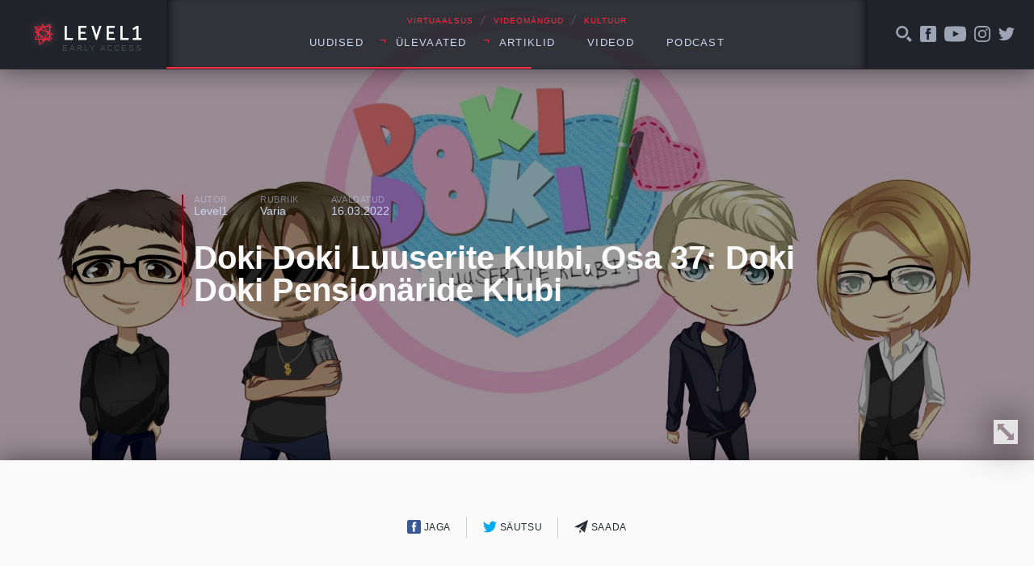

--- FILE ---
content_type: text/html; charset=UTF-8
request_url: https://level1.ee/2022/03/doki-doki-luuserite-klubi-osa-37-doki-doki-pensionaride-klubi/
body_size: 9599
content:
<!DOCTYPE html>
<html lang="et">
<head>
	<meta charset="UTF-8">
	

	<meta name="viewport" content="width=device-width, initial-scale=1">
	<link rel="apple-touch-icon" sizes="180x180" href="https://level1.ee/wp-content/themes/l1-jc-denton/images/favicons/apple-touch-icon.png?v=PYEqxpp0KA">
	<link rel="icon" type="image/png" href="https://level1.ee/wp-content/themes/l1-jc-denton/images/favicons/favicon-32x32.png?v=PYEqxpp0KA" sizes="32x32">
	<link rel="icon" type="image/png" href="https://level1.ee/wp-content/themes/l1-jc-denton/images/favicons/favicon-16x16.png?v=PYEqxpp0KA" sizes="16x16">
	<link rel="manifest" href="https://level1.ee/wp-content/themes/l1-jc-denton/images/favicons/manifest.json?v=PYEqxpp0KA">
	<link rel="mask-icon" href="https://level1.ee/wp-content/themes/l1-jc-denton/images/favicons/safari-pinned-tab.svg?v=PYEqxpp0KA" color="#ff2942">
	<link rel="shortcut icon" href="https://level1.ee/wp-content/themes/l1-jc-denton/images/favicons/favicon.ico?v=PYEqxpp0KA">
	<meta name="apple-mobile-web-app-title" content="Level1">
	<meta name="application-name" content="Level1">
	<meta name="msapplication-config" content="https://level1.ee/wp-content/themes/l1-jc-denton/images/favicons/browserconfig.xml?v=PYEqxpp0KA">
	<meta name="theme-color" content="#ffffff">

	<meta name='robots' content='index, follow, max-image-preview:large, max-snippet:-1, max-video-preview:-1' />

	<!-- This site is optimized with the Yoast SEO plugin v26.7 - https://yoast.com/wordpress/plugins/seo/ -->
	<title>Doki Doki Luuserite Klubi, Osa 37: Doki Doki Pensionäride Klubi - Level1</title>
	<link rel="canonical" href="https://level1.ee/2022/03/doki-doki-luuserite-klubi-osa-37-doki-doki-pensionaride-klubi/" />
	<meta property="og:locale" content="et_EE" />
	<meta property="og:type" content="article" />
	<meta property="og:title" content="Doki Doki Luuserite Klubi, Osa 37: Doki Doki Pensionäride Klubi - Level1" />
	<meta property="og:description" content="Aega on möödunud võib-olla isegi natuke liiga palju, kuna maha on magatud oluline tähtpäev. Luuserid on sellest hoolimata taaskord ühendanud ennast metaversumisse, et rääkida oma tegudest. Margus ja Norbert võrdlevad mänguaegasid, Lauri on hakanud internetidraama uudisteankruks, Kaspar luges hulganisti armsaid mangasid ning kõik neli igatsevad neid vanu häid lihtsamaid aegu. Muidugi on jutt lapsepõlvest ja [&hellip;]" />
	<meta property="og:url" content="https://level1.ee/2022/03/doki-doki-luuserite-klubi-osa-37-doki-doki-pensionaride-klubi/" />
	<meta property="og:site_name" content="Level1" />
	<meta property="article:publisher" content="https://www.facebook.com/level1.ee" />
	<meta property="article:published_time" content="2022-03-16T17:03:01+00:00" />
	<meta property="article:modified_time" content="2025-03-06T13:48:15+00:00" />
	<meta property="og:image" content="https://level1.ee/wp-content/uploads/2019/02/53359648_2347542272157733_3756196857403932672_n.jpg" />
	<meta property="og:image:width" content="1920" />
	<meta property="og:image:height" content="1080" />
	<meta property="og:image:type" content="image/jpeg" />
	<meta name="author" content="Level1" />
	<meta name="twitter:label1" content="Written by" />
	<meta name="twitter:data1" content="Level1" />
	<meta name="twitter:label2" content="Est. reading time" />
	<meta name="twitter:data2" content="1 minut" />
	<script type="application/ld+json" class="yoast-schema-graph">{"@context":"https://schema.org","@graph":[{"@type":"Article","@id":"https://level1.ee/2022/03/doki-doki-luuserite-klubi-osa-37-doki-doki-pensionaride-klubi/#article","isPartOf":{"@id":"https://level1.ee/2022/03/doki-doki-luuserite-klubi-osa-37-doki-doki-pensionaride-klubi/"},"author":{"name":"Level1","@id":"https://level1.ee/#/schema/person/9c72cd3be85a982abb77dfa8e9f064a3"},"headline":"Doki Doki Luuserite Klubi, Osa 37: Doki Doki Pensionäride Klubi","datePublished":"2022-03-16T17:03:01+00:00","dateModified":"2025-03-06T13:48:15+00:00","mainEntityOfPage":{"@id":"https://level1.ee/2022/03/doki-doki-luuserite-klubi-osa-37-doki-doki-pensionaride-klubi/"},"wordCount":114,"image":{"@id":"https://level1.ee/2022/03/doki-doki-luuserite-klubi-osa-37-doki-doki-pensionaride-klubi/#primaryimage"},"thumbnailUrl":"https://level1.ee/wp-content/uploads/2019/02/53359648_2347542272157733_3756196857403932672_n.jpg","keywords":["Doki Doki Luuserite Klubi","podcast"],"articleSection":["Varia"],"inLanguage":"et"},{"@type":"WebPage","@id":"https://level1.ee/2022/03/doki-doki-luuserite-klubi-osa-37-doki-doki-pensionaride-klubi/","url":"https://level1.ee/2022/03/doki-doki-luuserite-klubi-osa-37-doki-doki-pensionaride-klubi/","name":"Doki Doki Luuserite Klubi, Osa 37: Doki Doki Pensionäride Klubi - Level1","isPartOf":{"@id":"https://level1.ee/#website"},"primaryImageOfPage":{"@id":"https://level1.ee/2022/03/doki-doki-luuserite-klubi-osa-37-doki-doki-pensionaride-klubi/#primaryimage"},"image":{"@id":"https://level1.ee/2022/03/doki-doki-luuserite-klubi-osa-37-doki-doki-pensionaride-klubi/#primaryimage"},"thumbnailUrl":"https://level1.ee/wp-content/uploads/2019/02/53359648_2347542272157733_3756196857403932672_n.jpg","datePublished":"2022-03-16T17:03:01+00:00","dateModified":"2025-03-06T13:48:15+00:00","author":{"@id":"https://level1.ee/#/schema/person/9c72cd3be85a982abb77dfa8e9f064a3"},"inLanguage":"et","potentialAction":[{"@type":"ReadAction","target":["https://level1.ee/2022/03/doki-doki-luuserite-klubi-osa-37-doki-doki-pensionaride-klubi/"]}]},{"@type":"ImageObject","inLanguage":"et","@id":"https://level1.ee/2022/03/doki-doki-luuserite-klubi-osa-37-doki-doki-pensionaride-klubi/#primaryimage","url":"https://level1.ee/wp-content/uploads/2019/02/53359648_2347542272157733_3756196857403932672_n.jpg","contentUrl":"https://level1.ee/wp-content/uploads/2019/02/53359648_2347542272157733_3756196857403932672_n.jpg","width":1920,"height":1080},{"@type":"WebSite","@id":"https://level1.ee/#website","url":"https://level1.ee/","name":"Level1","description":"Virtuaalsus, videom&auml;ngud ja kultuur","potentialAction":[{"@type":"SearchAction","target":{"@type":"EntryPoint","urlTemplate":"https://level1.ee/?s={search_term_string}"},"query-input":{"@type":"PropertyValueSpecification","valueRequired":true,"valueName":"search_term_string"}}],"inLanguage":"et"},{"@type":"Person","@id":"https://level1.ee/#/schema/person/9c72cd3be85a982abb77dfa8e9f064a3","name":"Level1","image":{"@type":"ImageObject","inLanguage":"et","@id":"https://level1.ee/#/schema/person/image/","url":"https://secure.gravatar.com/avatar/a0c4d39f5f0afb43de1299d95f81c682d74958aabe6edaf9d1b7faac4cd3439f?s=96&d=blank&r=g","contentUrl":"https://secure.gravatar.com/avatar/a0c4d39f5f0afb43de1299d95f81c682d74958aabe6edaf9d1b7faac4cd3439f?s=96&d=blank&r=g","caption":"Level1"},"url":"https://level1.ee/author/level1/"}]}</script>
	<!-- / Yoast SEO plugin. -->


<link rel='dns-prefetch' href='//stats.wp.com' />
<link rel="alternate" title="oEmbed (JSON)" type="application/json+oembed" href="https://level1.ee/wp-json/oembed/1.0/embed?url=https%3A%2F%2Flevel1.ee%2F2022%2F03%2Fdoki-doki-luuserite-klubi-osa-37-doki-doki-pensionaride-klubi%2F" />
<link rel="alternate" title="oEmbed (XML)" type="text/xml+oembed" href="https://level1.ee/wp-json/oembed/1.0/embed?url=https%3A%2F%2Flevel1.ee%2F2022%2F03%2Fdoki-doki-luuserite-klubi-osa-37-doki-doki-pensionaride-klubi%2F&#038;format=xml" />
<style id='wp-img-auto-sizes-contain-inline-css' type='text/css'>
img:is([sizes=auto i],[sizes^="auto," i]){contain-intrinsic-size:3000px 1500px}
/*# sourceURL=wp-img-auto-sizes-contain-inline-css */
</style>
<style id='wp-emoji-styles-inline-css' type='text/css'>

	img.wp-smiley, img.emoji {
		display: inline !important;
		border: none !important;
		box-shadow: none !important;
		height: 1em !important;
		width: 1em !important;
		margin: 0 0.07em !important;
		vertical-align: -0.1em !important;
		background: none !important;
		padding: 0 !important;
	}
/*# sourceURL=wp-emoji-styles-inline-css */
</style>
<style id='wp-block-library-inline-css' type='text/css'>
:root{--wp-block-synced-color:#7a00df;--wp-block-synced-color--rgb:122,0,223;--wp-bound-block-color:var(--wp-block-synced-color);--wp-editor-canvas-background:#ddd;--wp-admin-theme-color:#007cba;--wp-admin-theme-color--rgb:0,124,186;--wp-admin-theme-color-darker-10:#006ba1;--wp-admin-theme-color-darker-10--rgb:0,107,160.5;--wp-admin-theme-color-darker-20:#005a87;--wp-admin-theme-color-darker-20--rgb:0,90,135;--wp-admin-border-width-focus:2px}@media (min-resolution:192dpi){:root{--wp-admin-border-width-focus:1.5px}}.wp-element-button{cursor:pointer}:root .has-very-light-gray-background-color{background-color:#eee}:root .has-very-dark-gray-background-color{background-color:#313131}:root .has-very-light-gray-color{color:#eee}:root .has-very-dark-gray-color{color:#313131}:root .has-vivid-green-cyan-to-vivid-cyan-blue-gradient-background{background:linear-gradient(135deg,#00d084,#0693e3)}:root .has-purple-crush-gradient-background{background:linear-gradient(135deg,#34e2e4,#4721fb 50%,#ab1dfe)}:root .has-hazy-dawn-gradient-background{background:linear-gradient(135deg,#faaca8,#dad0ec)}:root .has-subdued-olive-gradient-background{background:linear-gradient(135deg,#fafae1,#67a671)}:root .has-atomic-cream-gradient-background{background:linear-gradient(135deg,#fdd79a,#004a59)}:root .has-nightshade-gradient-background{background:linear-gradient(135deg,#330968,#31cdcf)}:root .has-midnight-gradient-background{background:linear-gradient(135deg,#020381,#2874fc)}:root{--wp--preset--font-size--normal:16px;--wp--preset--font-size--huge:42px}.has-regular-font-size{font-size:1em}.has-larger-font-size{font-size:2.625em}.has-normal-font-size{font-size:var(--wp--preset--font-size--normal)}.has-huge-font-size{font-size:var(--wp--preset--font-size--huge)}.has-text-align-center{text-align:center}.has-text-align-left{text-align:left}.has-text-align-right{text-align:right}.has-fit-text{white-space:nowrap!important}#end-resizable-editor-section{display:none}.aligncenter{clear:both}.items-justified-left{justify-content:flex-start}.items-justified-center{justify-content:center}.items-justified-right{justify-content:flex-end}.items-justified-space-between{justify-content:space-between}.screen-reader-text{border:0;clip-path:inset(50%);height:1px;margin:-1px;overflow:hidden;padding:0;position:absolute;width:1px;word-wrap:normal!important}.screen-reader-text:focus{background-color:#ddd;clip-path:none;color:#444;display:block;font-size:1em;height:auto;left:5px;line-height:normal;padding:15px 23px 14px;text-decoration:none;top:5px;width:auto;z-index:100000}html :where(.has-border-color){border-style:solid}html :where([style*=border-top-color]){border-top-style:solid}html :where([style*=border-right-color]){border-right-style:solid}html :where([style*=border-bottom-color]){border-bottom-style:solid}html :where([style*=border-left-color]){border-left-style:solid}html :where([style*=border-width]){border-style:solid}html :where([style*=border-top-width]){border-top-style:solid}html :where([style*=border-right-width]){border-right-style:solid}html :where([style*=border-bottom-width]){border-bottom-style:solid}html :where([style*=border-left-width]){border-left-style:solid}html :where(img[class*=wp-image-]){height:auto;max-width:100%}:where(figure){margin:0 0 1em}html :where(.is-position-sticky){--wp-admin--admin-bar--position-offset:var(--wp-admin--admin-bar--height,0px)}@media screen and (max-width:600px){html :where(.is-position-sticky){--wp-admin--admin-bar--position-offset:0px}}
/*wp_block_styles_on_demand_placeholder:696d39e927f27*/
/*# sourceURL=wp-block-library-inline-css */
</style>
<style id='classic-theme-styles-inline-css' type='text/css'>
/*! This file is auto-generated */
.wp-block-button__link{color:#fff;background-color:#32373c;border-radius:9999px;box-shadow:none;text-decoration:none;padding:calc(.667em + 2px) calc(1.333em + 2px);font-size:1.125em}.wp-block-file__button{background:#32373c;color:#fff;text-decoration:none}
/*# sourceURL=/wp-includes/css/classic-themes.min.css */
</style>
<link rel='stylesheet' id='fonts-css' href='//cloud.typenetwork.com/projects/388/fontface.css/?ver=0.0.1' type='text/css' media='screen' />
<link rel='stylesheet' id='global-styles-css-css' href='https://level1.ee/wp-content/themes/l1-jc-denton/styles/css/global.css?ver=20251218' type='text/css' media='screen' />
<script type="text/javascript" src="https://level1.ee/wp-includes/js/jquery/jquery.min.js?ver=3.7.1" id="jquery-core-js"></script>
<script type="text/javascript" src="https://level1.ee/wp-includes/js/jquery/jquery-migrate.min.js?ver=3.4.1" id="jquery-migrate-js"></script>
<script type="text/javascript" src="//cdnjs.cloudflare.com/ajax/libs/fitvids/1.1.0/jquery.fitvids.min.js?ver=1.1.0" id="fitvids-js"></script>
<script type="text/javascript" src="https://level1.ee/wp-content/themes/l1-jc-denton/scripts/vendor/jquery.magnific-popup.min.js?ver=1.1.0" id="magnific-popup-js"></script>
<script type="text/javascript" src="//cdnjs.cloudflare.com/ajax/libs/jquery.sticky/1.0.3/jquery.sticky.min.js?ver=1.0.3" id="sticky-js"></script>
<script type="text/javascript" src="https://cdnjs.cloudflare.com/ajax/libs/jquery.perfect-scrollbar/0.6.13/js/perfect-scrollbar.jquery.min.js?ver=0.6.13" id="scrollbar-js"></script>
<link rel="https://api.w.org/" href="https://level1.ee/wp-json/" /><link rel="alternate" title="JSON" type="application/json" href="https://level1.ee/wp-json/wp/v2/posts/80849" /><link rel="EditURI" type="application/rsd+xml" title="RSD" href="https://level1.ee/xmlrpc.php?rsd" />
<meta name="generator" content="WordPress 6.9" />
<link rel='shortlink' href='https://level1.ee/?p=80849' />
	<style>img#wpstats{display:none}</style>
		
<!-- Meta Pixel Code -->
<script type='text/javascript'>
!function(f,b,e,v,n,t,s){if(f.fbq)return;n=f.fbq=function(){n.callMethod?
n.callMethod.apply(n,arguments):n.queue.push(arguments)};if(!f._fbq)f._fbq=n;
n.push=n;n.loaded=!0;n.version='2.0';n.queue=[];t=b.createElement(e);t.async=!0;
t.src=v;s=b.getElementsByTagName(e)[0];s.parentNode.insertBefore(t,s)}(window,
document,'script','https://connect.facebook.net/en_US/fbevents.js');
</script>
<!-- End Meta Pixel Code -->
<script type='text/javascript'>var url = window.location.origin + '?ob=open-bridge';
            fbq('set', 'openbridge', '311419892869495', url);
fbq('init', '311419892869495', {}, {
    "agent": "wordpress-6.9-4.1.5"
})</script><script type='text/javascript'>
    fbq('track', 'PageView', []);
  </script>		<style type="text/css" id="wp-custom-css">
			.facebook-responsive {
    overflow:hidden;
    padding-bottom:56.25%;
    position:relative;
    height:0;
}

.facebook-responsive iframe {
    left:0;
    top:0;
    height:100%;
    width:100%;
    position:absolute;
}

.tiled-gallery .gallery-row {
	margin: 0 auto;
}

.gallery.gallery-size-full.gallery-columns-9 .gallery-item {
	padding: 0 !important;
}

.gallery.gallery-size-full.gallery-columns-9 .gallery-item:hover {
	position: relative;
	z-index: 150;
}

.gallery.gallery-size-full.gallery-columns-9 .gallery-item .gallery-icon {
	padding-bottom: 100% !important;
	overflow: hidden;
	position: relative;
	margin: 2px;
}

.gallery.gallery-size-full.gallery-columns-9 .gallery-item .gallery-icon a {
	position: absolute;
	top: 0;
	right: 0;
	left: 0;
	bottom: 0;
}

.gallery.gallery-size-full.gallery-columns-9 .gallery-item .gallery-icon a img {
	height: 100%;
	width: 100%;
	object-fit: cover;
	object-position: center;
}

.gallery.gallery-size-full.gallery-columns-9 .gallery-item .wp-caption-text {
	display: none;
}		</style>
		</head>
	<!-- Google tag (gtag.js) -->
	<script async src="https://www.googletagmanager.com/gtag/js?id=G-2Z5B01ERCC"></script>
	<script>
	window.dataLayer = window.dataLayer || [];
	function gtag(){dataLayer.push(arguments);}
	gtag('js', new Date());

	gtag('config', 'G-2Z5B01ERCC');
	</script>
		<body class="wp-singular post-template-default single single-post postid-80849 single-format-standard wp-theme-l1-jc-denton">
	

<header class="global-header">

	<div class="wrap">
		<div class="global-header__left">

			<a href="https://level1.ee" class="global-header__logo">
				<img src="https://level1.ee/wp-content/themes/l1-jc-denton/images/level1-logo.svg" alt="Level1">
				<span title="Vajame abikäsi meie veebi arendmisel, kirjuta levelup@level1.ee">Early access</span>
			</a>

		</div>
		<!-- /.global-header__left -->

		<div class="global-header__center">
			<div>

				<div class="global-header__caption">
					<p>VIRTUAALSUS <span>╱</span> VIDEOMÄNGUD <span>╱</span> KULTUUR</p>
				</div>

				<nav class="global-header__nav"><ul id="menu-peamenuu" class=""><li id="menu-item-11200" class="menu-item menu-item-type-taxonomy menu-item-object-category menu-item-11200"><a href="https://level1.ee/rubriik/uudis/">Uudised</a></li>
<li id="menu-item-11201" class="menu-item menu-item-type-custom menu-item-object-custom menu-item-has-children menu-item-11201"><a>Ülevaated</a>
<ul class="sub-menu">
	<li id="menu-item-11202" class="menu-item menu-item-type-taxonomy menu-item-object-category menu-item-11202"><a href="https://level1.ee/rubriik/mangitud/">Mängitud</a></li>
	<li id="menu-item-11203" class="menu-item menu-item-type-taxonomy menu-item-object-category menu-item-11203"><a href="https://level1.ee/rubriik/proovitud/">Proovitud</a></li>
</ul>
</li>
<li id="menu-item-11204" class="menu-item menu-item-type-custom menu-item-object-custom menu-item-has-children menu-item-11204"><a>Artiklid</a>
<ul class="sub-menu">
	<li id="menu-item-11205" class="menu-item menu-item-type-taxonomy menu-item-object-category menu-item-11205"><a href="https://level1.ee/rubriik/arvamus/">Arvamus</a></li>
	<li id="menu-item-11209" class="menu-item menu-item-type-taxonomy menu-item-object-post_tag menu-item-11209"><a href="https://level1.ee/tag/akadeemiline/">Akadeemiline</a></li>
	<li id="menu-item-11206" class="menu-item menu-item-type-taxonomy menu-item-object-category menu-item-11206"><a href="https://level1.ee/rubriik/intervjuu/">Intervjuu</a></li>
</ul>
</li>
<li id="menu-item-11207" class="menu-item menu-item-type-taxonomy menu-item-object-post_tag menu-item-11207"><a href="https://level1.ee/tag/video/">Videod</a></li>
<li id="menu-item-12685" class="menu-item menu-item-type-taxonomy menu-item-object-post_tag menu-item-12685"><a href="https://level1.ee/tag/podcast/">Podcast</a></li>
</ul></nav>				<button class="menu-trigger">Menüü</button>


			</div>

		</div>
		<!-- /.global-header__center -->

		<div class="global-header__right">

			<div class="global-header__alt-menu">
				<ul>
					<li>
						<a href="#" class="js-toggle-search">
							<svg class="icon">
								<use xlink:href="https://level1.ee/wp-content/themes/l1-jc-denton/images/icons/dist/icons.svg#search-icon"/>
							</svg>
						</a>
					</li>
					<li>
						<a href="https://www.facebook.com/level1.ee/">
							<svg class="icon">
								<use xlink:href="https://level1.ee/wp-content/themes/l1-jc-denton/images/icons/dist/icons.svg#facebook-icon"/>
							</svg>
						</a>
					</li>
					<li>
						<a href="https://www.youtube.com/user/level1ee">
							<svg class="icon icon--youtube">
								<use xlink:href="https://level1.ee/wp-content/themes/l1-jc-denton/images/icons/dist/icons.svg#youtube-icon"/>
							</svg>
						</a>
					</li>
					<li>
						<a href="https://www.instagram.com/level1.ee/">
							<svg class="icon">
								<use xlink:href="https://level1.ee/wp-content/themes/l1-jc-denton/images/icons/dist/icons.svg#instagram-icon"/>
							</svg>
						</a>
					</li>
					<li>
						<a href="https://twitter.com/level1ee">
							<svg class="icon">
								<use xlink:href="https://level1.ee/wp-content/themes/l1-jc-denton/images/icons/dist/icons.svg#twitter-icon"/>
							</svg>
						</a>
					</li>
					<!-- <li>
						<a href="#">
							<svg class="icon">
								<use xlink:href="https://level1.ee/wp-content/themes/l1-jc-denton/images/icons/dist/icons.svg#search-icon"/>
							</svg>
						</a>
					</li> -->
				</ul>
			</div>
			<!-- /.global-header__additional-menu -->

		</div>
		<!-- /.global-header__right -->

	</div>
	<!-- /.wrap -->

	<div class="search-dropdown">

		<form role="search" method="get" class="search-form" action="https://level1.ee/">
			<label>
				<input type="search" class="search-form__field" placeholder="Otsime mida..." value="" name="s" />
			</label>
			<input type="submit" class="search-form__submit" value="Otsi" />
		</form>

	</div>


	<div class="progressbar">
		<div class="wrap">
			<div class="global-header__progress-left"></div>
			<div class="global-header__progress-center">
				<div class="global-header__progress-container">
					<div class="global-header__progress-bar"></div>
				</div>
			</div>
			<div class="global-header__progress-right"></div>
		</div>
	</div>

</header>

<div class="main-content">



	
		<article class="single-post post-80849 post type-post status-publish format-standard has-post-thumbnail hentry category-varia tag-doki-doki-luuserite-klubi tag-podcast">

			<div class="single-post__header" style="background-image: url('https://level1.ee/wp-content/uploads/2019/02/53359648_2347542272157733_3756196857403932672_n.jpg');">
	<div class="wrap wrap--narrow">

		<div class="post-title-block post-title-block--hero">

			<ul class="post-title-block__meta">
				<li>
					<span class="post-title-block__meta-label">Autor</span>
					<a href="https://level1.ee/author/level1/" class="post-author">
						Level1					</a>
				</li>
				<li>
					<span class="post-title-block__meta-label">Rubriik</span>
					<a href="https://level1.ee/rubriik/varia/" class="single-post-category" title="View all posts in Varia">Varia</a>				</li>
				<li>
					<span class="post-title-block__meta-label">Avaldatud</span>
					<time class="single-post-pubdate">16.03.2022</time>
				</li>
			</ul>

			<h1 class="post-title-block__title"><a href="https://level1.ee/2022/03/doki-doki-luuserite-klubi-osa-37-doki-doki-pensionaride-klubi/">Doki Doki Luuserite Klubi, Osa 37: Doki Doki Pensionäride Klubi</a></h1>
		</div>
		<!-- /.wrap -->
	</div>
	<!-- /.post-title-block -->
	<button class="single-post__header-reveal js-reveal-header">
		<svg class="icon">
			<use xlink:href="https://level1.ee/wp-content/themes/l1-jc-denton/images/icons/dist/icons.svg#enlarge-icon"/>
		</svg>
	</button>
</div>

			<div class="single-post__content">
				<div class="wrap wrap--narrow">

					
<div class="sharer">
	<ul>
		<li class="sharer__item sharer__item--fb">
			<a href="https://www.facebook.com/sharer/sharer.php?u=https://level1.ee/2022/03/doki-doki-luuserite-klubi-osa-37-doki-doki-pensionaride-klubi/">
				<svg class="icon">
					<use xlink:href="https://level1.ee/wp-content/themes/l1-jc-denton/images/icons/dist/icons.svg#facebook-icon"/>
				</svg>
				Jaga
			</a>
		</li>
		<li class="sharer__item sharer__item--twitter">
			<a href="https://twitter.com/intent/tweet/?text=Doki Doki Luuserite Klubi, Osa 37: Doki Doki Pensionäride Klubi&url=https://level1.ee/2022/03/doki-doki-luuserite-klubi-osa-37-doki-doki-pensionaride-klubi/&via=level1ee">
				<svg class="icon">
					<use xlink:href="https://level1.ee/wp-content/themes/l1-jc-denton/images/icons/dist/icons.svg#twitter-icon"/>
				</svg>
				Säutsu
			</a>
		</li>
		<li>
			<a href="mailto:?subject=Soovitus&body=https://level1.ee/2022/03/doki-doki-luuserite-klubi-osa-37-doki-doki-pensionaride-klubi/">
				<svg class="icon">
					<use xlink:href="https://level1.ee/wp-content/themes/l1-jc-denton/images/icons/dist/icons.svg#letter-icon"/>
				</svg>
				Saada
			</a>
		</li>
		<!-- <li>
			<a href="#" class="js-show-comments">
				<svg class="icon">
					<use xlink:href="https://level1.ee/wp-content/themes/l1-jc-denton/images/icons/dist/icons.svg#twitter-icon"/>
				</svg>
				Avalda arvamust
			</a>
		</li> -->
	</ul>
</div>

					<div class="body-content">
						<p>Aega on möödunud võib-olla isegi natuke liiga palju, kuna maha on magatud oluline tähtpäev. Luuserid on sellest hoolimata taaskord ühendanud ennast metaversumisse, et rääkida oma tegudest. Margus ja Norbert võrdlevad mänguaegasid, Lauri on hakanud internetidraama uudisteankruks, Kaspar luges hulganisti armsaid mangasid ning kõik neli igatsevad neid vanu häid lihtsamaid aegu. Muidugi on jutt lapsepõlvest ja Laysi pakkides leiduvatest Tazodest!</p>
<p>Hoia pilk peal ka <a href="http://www.facebook.com/DokiDokiLK">Luuserite Facebooki lehel</a>! Liitu Level1 <a href="http://discord.gg/t7BbH45">Discordi kanaliga</a>!</p>
<p><iframe title="Spotify Embed: Doki Doki Luuserite Klubi, Osa 37: Doki Doki Pensionäride Klubi" style="border-radius: 12px" width="100%" height="152" frameborder="0" allowfullscreen allow="autoplay; clipboard-write; encrypted-media; fullscreen; picture-in-picture" loading="lazy" src="https://open.spotify.com/embed/episode/6OXQ8CJPk30cPBXZ4AvI3A?si=fe66fba404654df0&#038;utm_source=oembed"></iframe></p>
<p>Sul tekkisid küsimused, kommentaarid? Kirjuta meile <strong>podcast@level1.ee</strong>.</p>
					</div>
					<!-- /.body-content -->



					<div class="tags">
						<ul><li><a href="https://level1.ee/tag/doki-doki-luuserite-klubi/" rel="tag">Doki Doki Luuserite Klubi</a></li><li><a href="https://level1.ee/tag/podcast/" rel="tag">podcast</a></li></ul>					</div>


				</div>
				<!-- /.wrap -->

				<div class="single-read-next">
	<div class="wrap">

		
		
					
			<div class="single-read-next__next-post">
				<h3 class="single-read-next__label">Loe järgmisena →</h3>

				<a href="https://level1.ee/2026/01/aoc-agon-ag276qzd-taisvaartuslik-qhd-oled-monitor/">
					<h4 class="single-read-next__next-post__title">AOC AGON AG276QZD – täisväärtuslik QHD OLED monitor</h4>

					<div class="single-read-next__next-post__excerpt">
						<p>AOC on oma AGON brändiga olnud mängurimonitoride turul aastaid usaldusväärne nimi. Neile saab alati kindel olla: korralik jõudlus, head näitajad ja mõistlik hind. Uus AGON AG276QZD tundub aga teistsugune. See pole lihtsalt järjekordne kiire värskendussagedusega monitor – sellel on täisväärtuslik 1440p 240 Hz QD-OLED-paneel, mis …</p>
					</div>

				</a>

			</div> <!-- .single-read-next__next-post -->

						
		
		<div class="single-read-next__latest-posts">
			<h3 class="single-read-next__label">Värske ⚡</h3>

			
			
			
			<div class="latest-news">
				<ul>
					
					<li class="latest-news__item">
						<a href="https://level1.ee/2026/01/teine-tase-562-x-andri-ja-allani-lemmikmangud-aastal-2025/">
							<article>
								<time class="latest-news__item-pubdate">1501</time>
								<h4 class="latest-news__item-title">Teine Tase 562 × Andri ja Allani lemmikmängud aastal 2025</h4>

								<div class="latest-news__item-excerpt">

									<p>Lõpuks ometi on kõik kolm saatejuhti taaskord samal ajal stuudiosse sattunud. Et see haruldane võimalus …</p>
								</div>

							</article>
						</a>
					</li>

					
					<li class="latest-news__item">
						<a href="https://level1.ee/2026/01/gert-liivaste-top-9-mangu-aastal-2025/">
							<article>
								<time class="latest-news__item-pubdate">0901</time>
								<h4 class="latest-news__item-title">Gert Liivaste TOP 9 mängu aastal 2025</h4>

								<div class="latest-news__item-excerpt">

									<p>2025 oli minu jaoks märgiline mänguaasta ja mitte mängude pärast (neid ilmub igal aastal küllaga), …</p>
								</div>

							</article>
						</a>
					</li>

					
					<li class="latest-news__item">
						<a href="https://level1.ee/2026/01/teine-tase-561-x-kus-koik-on-sten-raagib-mangudest-uksi/">
							<article>
								<time class="latest-news__item-pubdate">0801</time>
								<h4 class="latest-news__item-title">Teine Tase 561 × Kus kõik on? Sten räägib mängudest ÜKSI!</h4>

								<div class="latest-news__item-excerpt">

									<p>Saatuse tahtel on Sten stuudiosse täiesti üksi jäänud ning peab eetri omaette täis rääkima. Teemaks …</p>
								</div>

							</article>
						</a>
					</li>

									</ul>
			</div> <!-- latest-news -->

			
		
		</div> <!-- single-read-next__latest-posts -->
	</div>
	<!-- /.wrap -->
</div> <!-- single-read-next -->

			</div>
			<!-- /.single-post__content -->

		</article>

	
		
	




</div>
<!-- /.main-content -->

<footer class="global-footer">
	<div class="wrap">
		<div class="global-footer__content">
			<div class="global-footer__hosting">
				<span>Veebimajutuse partner</span>
				<a href="https://www.zone.ee" target="_blank" rel="noopener noreferrer" title="Zone.ee - meie hostingupartner">
					<img src="https://level1.ee/wp-content/themes/l1-jc-denton/images/zone-logo.svg" alt="Zone.ee" class="global-footer__zone-logo">
				</a>
			</div>
		</div>
	</div>
</footer>

<script type="speculationrules">
{"prefetch":[{"source":"document","where":{"and":[{"href_matches":"/*"},{"not":{"href_matches":["/wp-*.php","/wp-admin/*","/wp-content/uploads/*","/wp-content/*","/wp-content/plugins/*","/wp-content/themes/l1-jc-denton/*","/*\\?(.+)"]}},{"not":{"selector_matches":"a[rel~=\"nofollow\"]"}},{"not":{"selector_matches":".no-prefetch, .no-prefetch a"}}]},"eagerness":"conservative"}]}
</script>
    <!-- Meta Pixel Event Code -->
    <script type='text/javascript'>
        document.addEventListener( 'wpcf7mailsent', function( event ) {
        if( "fb_pxl_code" in event.detail.apiResponse){
            eval(event.detail.apiResponse.fb_pxl_code);
        }
        }, false );
    </script>
    <!-- End Meta Pixel Event Code -->
        <div id='fb-pxl-ajax-code'></div><script type="text/javascript" src="https://level1.ee/wp-content/themes/l1-jc-denton/scripts/main.js?ver=20170601" id="global-scripts-js-js"></script>
<script type="text/javascript" id="jetpack-stats-js-before">
/* <![CDATA[ */
_stq = window._stq || [];
_stq.push([ "view", {"v":"ext","blog":"103210429","post":"80849","tz":"2","srv":"level1.ee","j":"1:15.4"} ]);
_stq.push([ "clickTrackerInit", "103210429", "80849" ]);
//# sourceURL=jetpack-stats-js-before
/* ]]> */
</script>
<script type="text/javascript" src="https://stats.wp.com/e-202603.js" id="jetpack-stats-js" defer="defer" data-wp-strategy="defer"></script>
<script id="wp-emoji-settings" type="application/json">
{"baseUrl":"https://s.w.org/images/core/emoji/17.0.2/72x72/","ext":".png","svgUrl":"https://s.w.org/images/core/emoji/17.0.2/svg/","svgExt":".svg","source":{"concatemoji":"https://level1.ee/wp-includes/js/wp-emoji-release.min.js?ver=6.9"}}
</script>
<script type="module">
/* <![CDATA[ */
/*! This file is auto-generated */
const a=JSON.parse(document.getElementById("wp-emoji-settings").textContent),o=(window._wpemojiSettings=a,"wpEmojiSettingsSupports"),s=["flag","emoji"];function i(e){try{var t={supportTests:e,timestamp:(new Date).valueOf()};sessionStorage.setItem(o,JSON.stringify(t))}catch(e){}}function c(e,t,n){e.clearRect(0,0,e.canvas.width,e.canvas.height),e.fillText(t,0,0);t=new Uint32Array(e.getImageData(0,0,e.canvas.width,e.canvas.height).data);e.clearRect(0,0,e.canvas.width,e.canvas.height),e.fillText(n,0,0);const a=new Uint32Array(e.getImageData(0,0,e.canvas.width,e.canvas.height).data);return t.every((e,t)=>e===a[t])}function p(e,t){e.clearRect(0,0,e.canvas.width,e.canvas.height),e.fillText(t,0,0);var n=e.getImageData(16,16,1,1);for(let e=0;e<n.data.length;e++)if(0!==n.data[e])return!1;return!0}function u(e,t,n,a){switch(t){case"flag":return n(e,"\ud83c\udff3\ufe0f\u200d\u26a7\ufe0f","\ud83c\udff3\ufe0f\u200b\u26a7\ufe0f")?!1:!n(e,"\ud83c\udde8\ud83c\uddf6","\ud83c\udde8\u200b\ud83c\uddf6")&&!n(e,"\ud83c\udff4\udb40\udc67\udb40\udc62\udb40\udc65\udb40\udc6e\udb40\udc67\udb40\udc7f","\ud83c\udff4\u200b\udb40\udc67\u200b\udb40\udc62\u200b\udb40\udc65\u200b\udb40\udc6e\u200b\udb40\udc67\u200b\udb40\udc7f");case"emoji":return!a(e,"\ud83e\u1fac8")}return!1}function f(e,t,n,a){let r;const o=(r="undefined"!=typeof WorkerGlobalScope&&self instanceof WorkerGlobalScope?new OffscreenCanvas(300,150):document.createElement("canvas")).getContext("2d",{willReadFrequently:!0}),s=(o.textBaseline="top",o.font="600 32px Arial",{});return e.forEach(e=>{s[e]=t(o,e,n,a)}),s}function r(e){var t=document.createElement("script");t.src=e,t.defer=!0,document.head.appendChild(t)}a.supports={everything:!0,everythingExceptFlag:!0},new Promise(t=>{let n=function(){try{var e=JSON.parse(sessionStorage.getItem(o));if("object"==typeof e&&"number"==typeof e.timestamp&&(new Date).valueOf()<e.timestamp+604800&&"object"==typeof e.supportTests)return e.supportTests}catch(e){}return null}();if(!n){if("undefined"!=typeof Worker&&"undefined"!=typeof OffscreenCanvas&&"undefined"!=typeof URL&&URL.createObjectURL&&"undefined"!=typeof Blob)try{var e="postMessage("+f.toString()+"("+[JSON.stringify(s),u.toString(),c.toString(),p.toString()].join(",")+"));",a=new Blob([e],{type:"text/javascript"});const r=new Worker(URL.createObjectURL(a),{name:"wpTestEmojiSupports"});return void(r.onmessage=e=>{i(n=e.data),r.terminate(),t(n)})}catch(e){}i(n=f(s,u,c,p))}t(n)}).then(e=>{for(const n in e)a.supports[n]=e[n],a.supports.everything=a.supports.everything&&a.supports[n],"flag"!==n&&(a.supports.everythingExceptFlag=a.supports.everythingExceptFlag&&a.supports[n]);var t;a.supports.everythingExceptFlag=a.supports.everythingExceptFlag&&!a.supports.flag,a.supports.everything||((t=a.source||{}).concatemoji?r(t.concatemoji):t.wpemoji&&t.twemoji&&(r(t.twemoji),r(t.wpemoji)))});
//# sourceURL=https://level1.ee/wp-includes/js/wp-emoji-loader.min.js
/* ]]> */
</script>
</body>
</html>


--- FILE ---
content_type: text/css
request_url: https://level1.ee/wp-content/themes/l1-jc-denton/styles/css/global.css?ver=20251218
body_size: 9145
content:
@charset "UTF-8";
/* ------------------------------------------
   settings.VARIABLES
------------------------------------------ */
/* ------------------------------------------
   tools.MIXINS
------------------------------------------ */
/*! normalize.css v4.1.1 | MIT License | github.com/necolas/normalize.css */
/**
 * 1. Change the default font family in all browsers (opinionated).
 * 2. Prevent adjustments of font size after orientation changes in IE and iOS.
 */
html {
  font-family: sans-serif; /* 1 */
  -ms-text-size-adjust: 100%; /* 2 */
  -webkit-text-size-adjust: 100%; /* 2 */
}

/**
 * Remove the margin in all browsers (opinionated).
 */
body {
  margin: 0;
}

/* HTML5 display definitions
   ========================================================================== */
/**
 * Add the correct display in IE 9-.
 * 1. Add the correct display in Edge, IE, and Firefox.
 * 2. Add the correct display in IE.
 */
article,
aside,
details,
figcaption,
figure,
footer,
header,
main,
menu,
nav,
section,
summary { /* 1 */
  display: block;
}

/**
 * Add the correct display in IE 9-.
 */
audio,
canvas,
progress,
video {
  display: inline-block;
}

/**
 * Add the correct display in iOS 4-7.
 */
audio:not([controls]) {
  display: none;
  height: 0;
}

/**
 * Add the correct vertical alignment in Chrome, Firefox, and Opera.
 */
progress {
  vertical-align: baseline;
}

/**
 * Add the correct display in IE 10-.
 * 1. Add the correct display in IE.
 */
template,
[hidden] {
  display: none;
}

/* Links
   ========================================================================== */
/**
 * 1. Remove the gray background on active links in IE 10.
 * 2. Remove gaps in links underline in iOS 8+ and Safari 8+.
 */
a {
  background-color: transparent; /* 1 */
  -webkit-text-decoration-skip: objects; /* 2 */
}

/**
 * Remove the outline on focused links when they are also active or hovered
 * in all browsers (opinionated).
 */
a:active,
a:hover {
  outline-width: 0;
}

/* Text-level semantics
   ========================================================================== */
/**
 * 1. Remove the bottom border in Firefox 39-.
 * 2. Add the correct text decoration in Chrome, Edge, IE, Opera, and Safari.
 */
abbr[title] {
  border-bottom: none; /* 1 */
  text-decoration: underline; /* 2 */
  -webkit-text-decoration: underline dotted;
          text-decoration: underline dotted; /* 2 */
}

/**
 * Prevent the duplicate application of `bolder` by the next rule in Safari 6.
 */
b,
strong {
  font-weight: inherit;
}

/**
 * Add the correct font weight in Chrome, Edge, and Safari.
 */
b,
strong {
  font-weight: bolder;
}

/**
 * Add the correct font style in Android 4.3-.
 */
dfn {
  font-style: italic;
}

/**
 * Correct the font size and margin on `h1` elements within `section` and
 * `article` contexts in Chrome, Firefox, and Safari.
 */
h1 {
  font-size: 2em;
  margin: 0.67em 0;
}

/**
 * Add the correct background and color in IE 9-.
 */
mark {
  background-color: #ff0;
  color: #000;
}

/**
 * Add the correct font size in all browsers.
 */
small {
  font-size: 80%;
}

/**
 * Prevent `sub` and `sup` elements from affecting the line height in
 * all browsers.
 */
sub,
sup {
  font-size: 75%;
  line-height: 0;
  position: relative;
  vertical-align: baseline;
}

sub {
  bottom: -0.25em;
}

sup {
  top: -0.5em;
}

/* Embedded content
   ========================================================================== */
/**
 * Remove the border on images inside links in IE 10-.
 */
img {
  border-style: none;
}

/**
 * Hide the overflow in IE.
 */
svg:not(:root) {
  overflow: hidden;
}

/* Grouping content
   ========================================================================== */
/**
 * 1. Correct the inheritance and scaling of font size in all browsers.
 * 2. Correct the odd `em` font sizing in all browsers.
 */
code,
kbd,
pre,
samp {
  font-family: monospace, monospace; /* 1 */
  font-size: 1em; /* 2 */
}

/**
 * Add the correct margin in IE 8.
 */
figure {
  margin: 1em 40px;
}

/**
 * 1. Add the correct box sizing in Firefox.
 * 2. Show the overflow in Edge and IE.
 */
hr {
  box-sizing: content-box; /* 1 */
  height: 0; /* 1 */
  overflow: visible; /* 2 */
}

/* Forms
   ========================================================================== */
/**
 * 1. Change font properties to `inherit` in all browsers (opinionated).
 * 2. Remove the margin in Firefox and Safari.
 */
button,
input,
select,
textarea {
  font: inherit; /* 1 */
  margin: 0; /* 2 */
}

/**
 * Restore the font weight unset by the previous rule.
 */
optgroup {
  font-weight: bold;
}

/**
 * Show the overflow in IE.
 * 1. Show the overflow in Edge.
 */
button,
input { /* 1 */
  overflow: visible;
}

/**
 * Remove the inheritance of text transform in Edge, Firefox, and IE.
 * 1. Remove the inheritance of text transform in Firefox.
 */
button,
select { /* 1 */
  text-transform: none;
}

/**
 * 1. Prevent a WebKit bug where (2) destroys native `audio` and `video`
 *    controls in Android 4.
 * 2. Correct the inability to style clickable types in iOS and Safari.
 */
button,
html [type=button],
[type=reset],
[type=submit] {
  -webkit-appearance: button; /* 2 */
}

/**
 * Remove the inner border and padding in Firefox.
 */
button::-moz-focus-inner,
[type=button]::-moz-focus-inner,
[type=reset]::-moz-focus-inner,
[type=submit]::-moz-focus-inner {
  border-style: none;
  padding: 0;
}

/**
 * Restore the focus styles unset by the previous rule.
 */
button:-moz-focusring,
[type=button]:-moz-focusring,
[type=reset]:-moz-focusring,
[type=submit]:-moz-focusring {
  outline: 1px dotted ButtonText;
}

/**
 * Change the border, margin, and padding in all browsers (opinionated).
 */
fieldset {
  border: 1px solid #c0c0c0;
  margin: 0 2px;
  padding: 0.35em 0.625em 0.75em;
}

/**
 * 1. Correct the text wrapping in Edge and IE.
 * 2. Correct the color inheritance from `fieldset` elements in IE.
 * 3. Remove the padding so developers are not caught out when they zero out
 *    `fieldset` elements in all browsers.
 */
legend {
  box-sizing: border-box; /* 1 */
  color: inherit; /* 2 */
  display: table; /* 1 */
  max-width: 100%; /* 1 */
  padding: 0; /* 3 */
  white-space: normal; /* 1 */
}

/**
 * Remove the default vertical scrollbar in IE.
 */
textarea {
  overflow: auto;
}

/**
 * 1. Add the correct box sizing in IE 10-.
 * 2. Remove the padding in IE 10-.
 */
[type=checkbox],
[type=radio] {
  box-sizing: border-box; /* 1 */
  padding: 0; /* 2 */
}

/**
 * Correct the cursor style of increment and decrement buttons in Chrome.
 */
[type=number]::-webkit-inner-spin-button,
[type=number]::-webkit-outer-spin-button {
  height: auto;
}

/**
 * 1. Correct the odd appearance in Chrome and Safari.
 * 2. Correct the outline style in Safari.
 */
[type=search] {
  -webkit-appearance: textfield; /* 1 */
  outline-offset: -2px; /* 2 */
}

/**
 * Remove the inner padding and cancel buttons in Chrome and Safari on OS X.
 */
[type=search]::-webkit-search-cancel-button,
[type=search]::-webkit-search-decoration {
  -webkit-appearance: none;
}

/**
 * Correct the text style of placeholders in Chrome, Edge, and Safari.
 */
::-webkit-input-placeholder {
  color: inherit;
  opacity: 0.54;
}

/**
 * 1. Correct the inability to style clickable types in iOS and Safari.
 * 2. Change font properties to `inherit` in Safari.
 */
::-webkit-file-upload-button {
  -webkit-appearance: button; /* 1 */
  font: inherit; /* 2 */
}

/* ------------------------------------------
   generic.RESET
------------------------------------------ */
* {
  box-sizing: border-box;
}

img,
iframe {
  max-width: 100%;
  height: auto;
}

h1, h2, h3, h4, h5, h6,
p, blockquote, pre,
dl, dd, ol, ul,
form, fieldset, legend,
table, th, td, caption,
hr, figure {
  margin: 0;
  padding: 0;
}

.screen-reader-text {
  border: 0;
  clip: rect(0 0 0 0);
  height: 1px;
  margin: -1px;
  overflow: hidden;
  padding: 0;
  position: absolute;
  width: 1px;
}

/* ------------------------------------------
   base.BODY
------------------------------------------ */
body {
  background-color: #1C1D1E;
  color: #FAFAFA;
}
body.single-post {
  color: #1C1D1E;
}

/* ------------------------------------------
   base.TYPOGRAPHY
------------------------------------------ */
body {
  font-family: "Input Sans Nar Reg", sans-serif;
}

strong,
b {
  font-family: "Input Sans Nar Bd", sans-serif;
}

em,
i {
  font-family: "Input Sans Nar It", sans-serif;
}

h1, h2, h3, h4, h5, h6 {
  font-family: "Input Sans Nar Bd", sans-serif;
}

/* ------------------------------------------
   objects.WRAP
------------------------------------------ */
.wrap {
  width: 100%;
  position: relative;
  max-width: 1480px;
  padding: 0 20px 0 20px;
  margin: 0 auto;
}

.wrap--narrow {
  max-width: 840px;
}

.main-content {
  padding-top: 20px;
  background-color: #1C1D1E;
  position: relative;
}
@media screen and (min-width: 53.75em) {
  .main-content {
    padding-top: 105px;
  }
}
body.archive .main-content {
  padding-top: 105px;
}
body.single-post .main-content {
  padding-top: 0;
}

.media-block {
  display: flex;
  flex-flow: column;
}
@media screen and (min-width: 48em) {
  .media-block {
    align-items: center;
    flex-flow: row;
  }
}
@media screen and (min-width: 48em) {
  .media-block__figure {
    margin-right: 40px;
  }
}
.media-block__body {
  flex: 1;
}

.media-block--reverse {
  flex-direction: row-reverse;
}
.media-block--reverse .media-block__body {
  padding-left: 60px;
}
.media-block--reverse .media-block__figure {
  margin-left: 40px;
  margin-right: 0;
}

/**
 * Icon component
 *
 * 1. Display inline with surrounding text content.
 * 2. Inherit the parent text color for icon fills.
 * 3. Use parent font-size for width and height.
 * 4. Vertically align icon with surrounding text.
 *    See: http://snook.ca/archives/html_and_css/icons-and-type
 */
.icon {
  display: inline-block; /* 1 */
  fill: currentColor; /* 2 */
  height: 1em; /* 3 */
  position: relative; /* 4 */
  top: -0.0625em; /* 4 */
  vertical-align: middle; /* 4 */
  width: 1em; /* 3 */
}

.global-header {
  width: 100%;
  position: fixed;
  box-shadow: 0px 0px 30px 0px rgba(0, 0, 0, 0.5);
  min-height: 85px;
  z-index: 5000;
  border-bottom: 1px solid #272B33;
  background-image: linear-gradient(-270deg, #20242A 0%, #20242A 10%, rgba(32, 36, 42, 0) 10%, rgba(32, 36, 42, 0) 90%, #20242A 90%, #20242A 100%);
}
@media screen and (min-width: 92.5em) {
  .global-header {
    background-image: linear-gradient(-270deg, #20242A 0%, #20242A 10%, rgba(32, 36, 42, 0) 10%, rgba(32, 36, 42, 0) 90%, #20242A 90%, #20242A 100%);
  }
}
@media screen and (min-width: 110.625em) {
  .global-header {
    background-image: linear-gradient(-270deg, #20242A 0%, #20242A 20%, rgba(32, 36, 42, 0) 20%, rgba(32, 36, 42, 0) 80%, #20242A 80%, #20242A 100%);
  }
}
@media screen and (min-width: 148.75em) {
  .global-header {
    background-image: linear-gradient(-270deg, #20242A 0%, #20242A 25%, rgba(32, 36, 42, 0) 25%, rgba(32, 36, 42, 0) 75%, #20242A 75%, #20242A 100%);
  }
}
@media screen and (min-width: 178.125em) {
  .global-header {
    background-image: linear-gradient(-270deg, #20242A 0%, #20242A 30%, rgba(32, 36, 42, 0) 30%, rgba(32, 36, 42, 0) 70%, #20242A 70%, #20242A 100%);
  }
}
.global-header > .wrap {
  display: flex;
  align-content: center;
}
.global-header > .wrap > * {
  display: flex;
  align-items: center;
  min-height: 85px;
}

.global-header__left {
  background-color: #20242A;
  z-index: 10;
  justify-content: flex-end;
  padding-right: 10px;
  flex: 1 0 35%;
}
@media screen and (min-width: 53.75em) {
  .global-header__left {
    padding-right: 30px;
    flex: 1 0 20%;
  }
}
@media screen and (min-width: 75em) {
  .global-header__left {
    flex: 1 0 15%;
  }
}

.global-header__center {
  background-color: rgba(32, 36, 42, 0.85);
  justify-content: center;
  box-shadow: inset 10px 0px 10px -5px rgba(0, 0, 0, 0.5), inset -10px 0px 10px -5px rgba(0, 0, 0, 0.5);
  flex: 1 0 30%;
}
@media screen and (min-width: 53.75em) {
  .global-header__center {
    flex: 1 0 60%;
  }
}
@media screen and (min-width: 75em) {
  .global-header__center {
    flex: 1 0 70%;
  }
}

.global-header__right {
  background-color: #20242A;
  z-index: 10;
  justify-content: flex-start;
  padding-left: 10px;
  flex: 1 0 35%;
}
@media screen and (min-width: 53.75em) {
  .global-header__right {
    padding-left: 30px;
    flex: 1 0 20%;
  }
}
@media screen and (min-width: 75em) {
  .global-header__right {
    flex: 1 0 15%;
  }
}

.global-header__logo {
  position: relative;
}
.global-header__logo img {
  display: block;
}
.global-header__logo span {
  font-size: 0.625rem;
  font-family: "Input Sans Nar Lt", sans-serif;
  position: absolute;
  color: rgba(157, 165, 181, 0.3);
  top: 35px;
  right: -1px;
  text-transform: uppercase;
  letter-spacing: 1.9px;
}

.global-header__caption {
  text-align: center;
  font-size: 0.625rem;
  color: #FF2942;
  letter-spacing: 0.1em;
  position: absolute;
  left: 50%;
  top: 20px;
  transform: translatex(-50%);
  display: none;
}
@media screen and (min-width: 53.75em) {
  .global-header__caption {
    display: block;
  }
}
.global-header__caption span {
  color: rgba(157, 165, 181, 0.4);
  margin: 0 5px;
  top: -1px;
  position: relative;
}

.global-header__alt-menu ul {
  list-style: none;
  display: flex;
}
.global-header__alt-menu a {
  padding: 5px;
}
.global-header__alt-menu a:hover .icon {
  color: #FAFAFA;
}
.global-header__alt-menu .icon {
  height: 20px;
  width: 20px;
  color: #9DA5B5;
}
.global-header__alt-menu .icon--youtube {
  width: 27px;
}

.progressbar {
  position: relative;
  margin-top: -2px;
}
.progressbar .wrap {
  display: flex;
  align-content: center;
}

.global-header__progress-left {
  z-index: 10;
  padding-right: 30px;
  flex: 1 0 35%;
}
@media screen and (min-width: 53.75em) {
  .global-header__progress-left {
    flex: 1 0 20%;
  }
}
@media screen and (min-width: 75em) {
  .global-header__progress-left {
    flex: 1 0 15%;
  }
}

.global-header__progress-center {
  justify-content: center;
  position: relative;
  overflow: hidden;
  height: 2px;
  flex: 1 0 30%;
}
@media screen and (min-width: 53.75em) {
  .global-header__progress-center {
    flex: 1 0 60%;
  }
}
@media screen and (min-width: 75em) {
  .global-header__progress-center {
    flex: 1 0 70%;
  }
}

.global-header__progress-right {
  z-index: 10;
  padding-left: 30px;
  flex: 1 0 35%;
}
@media screen and (min-width: 53.75em) {
  .global-header__progress-right {
    flex: 1 0 20%;
  }
}
@media screen and (min-width: 75em) {
  .global-header__progress-right {
    flex: 1 0 15%;
  }
}

.global-header__progress-container {
  position: absolute;
  width: 100%;
  height: 2px;
  background-color: transparent;
  bottom: 0;
  left: 0;
  z-index: 5001;
}

.global-header__progress-bar {
  position: absolute;
  float: left;
  height: 100%;
  background-color: #FF2942;
}

.search-dropdown {
  position: absolute;
  left: 0;
  background-color: rgb(20.972972973, 23.5945945946, 27.527027027);
  width: 100%;
  text-align: center;
  padding: 20px;
  display: none;
}

.search-form__field {
  background-color: #FF2942;
  color: #1C1D1E;
  border: none;
  outline: none;
  padding: 10px 10px;
}
.search-form__field:focus {
  background-color: rgb(245, 0, 28.6214953271);
}
.search-form__submit {
  padding: 10px 20px;
  border: none;
  outline: none;
  background-color: #1C1D1E;
  color: #FF2942;
}
.search-form__submit:hover {
  color: rgb(245, 0, 28.6214953271);
}

.menu-trigger {
  outline: none;
  border: 1px solid #FF2942;
  background-color: transparent;
  box-shadow: 0px 0px 24px 0px #FF2942;
  color: #FF2942;
  border-radius: 2px;
  padding: 5px 15px;
  z-index: 10;
  position: relative;
  text-transform: uppercase;
  font-size: 0.75rem;
  letter-spacing: 0.1em;
}
@media screen and (min-width: 53.75em) {
  .menu-trigger {
    display: none;
  }
}

.global-header__nav {
  position: absolute;
  z-index: 5002;
  top: 85px;
  background-color: #20242A;
  width: 100%;
  left: 0;
  display: none;
  padding-left: 20px;
  padding-bottom: 40px;
}
@media screen and (min-width: 53.75em) {
  .global-header__nav {
    padding-left: 0;
    padding-bottom: 0;
    left: auto;
    width: auto;
    background-color: transparent;
    top: 10px;
    position: relative;
    display: block;
  }
}
.global-header__nav > ul {
  list-style: none;
}
@media screen and (min-width: 53.75em) {
  .global-header__nav > ul {
    display: flex;
    justify-content: center;
    flex-flow: row wrap;
  }
}
.global-header__nav > ul > li {
  display: block;
}
.global-header__nav > ul > li > a {
  padding: 10px 15px;
}
@media screen and (min-width: 53.75em) {
  .global-header__nav > ul > li > a {
    padding: 27px 15px;
  }
}
@media screen and (min-width: 64em) {
  .global-header__nav > ul > li > a {
    padding: 27px 20px;
  }
}
.global-header__nav li {
  position: relative;
}
.global-header__nav a {
  display: block;
  color: #C9D6EF;
  text-decoration: none;
  text-transform: uppercase;
  font-size: 0.6875rem;
  letter-spacing: 0.1em;
}
@media screen and (min-width: 64em) {
  .global-header__nav a {
    font-size: 0.8125rem;
  }
}
.global-header__nav .menu-item-has-children > a:before {
  content: "¬";
  color: #FF2942;
  position: absolute;
  left: 0px;
  transition: 0.8s;
}
@media screen and (min-width: 53.75em) {
  .global-header__nav .menu-item-has-children > a:before {
    top: 24px;
  }
}
.global-header__nav .menu-item-has-children:hover > a:before {
  top: 29px;
  transition: 0.2s;
  text-shadow: 0px 0px 24px #FF2942;
}
.global-header__nav .menu-item-has-children:hover .sub-menu {
  display: block;
}
.global-header__nav .sub-menu {
  padding: 0px 0;
  list-style: none;
  background-image: linear-gradient(-180deg, rgba(32, 36, 42, 0) 0%, rgba(32, 36, 42, 0) 17px, rgba(32, 36, 42, 0.95) 17px, rgba(32, 36, 42, 0.95) 100%);
  box-shadow: 0px 10px 50px 0px rgba(0, 0, 0, 0.1);
  position: relative;
  margin-left: 6px;
}
@media screen and (min-width: 53.75em) {
  .global-header__nav .sub-menu {
    margin-left: 0;
    top: 47px;
    left: 7px;
    display: none;
    position: absolute;
  }
}
.global-header__nav .sub-menu:before {
  content: "";
  display: block;
  height: 100%;
  width: 1px;
  position: absolute;
  top: 0;
  left: 0;
  background: #FF2942;
  box-shadow: 0px 0px 24px 0px #FF2942;
}
@media screen and (min-width: 53.75em) {
  .global-header__nav .sub-menu li:first-child a {
    padding-top: 18px;
  }
}
@media screen and (min-width: 53.75em) {
  .global-header__nav .sub-menu li:last-child a {
    padding-bottom: 20px;
  }
}
.global-header__nav .sub-menu a {
  padding: 10px 23px 10px 13px;
  color: #9DA5B5;
  position: relative;
}
.global-header__nav .sub-menu a:hover {
  color: #FF2942;
}

.sharer {
  margin-bottom: 50px;
}
.sharer ul {
  list-style: none;
  display: flex;
  flex-flow: row wrap;
  justify-content: center;
}
.sharer li {
  position: relative;
}
.sharer li:not(:last-child):after {
  content: "";
  height: 100%;
  width: 1px;
  background-color: #ccc;
  position: absolute;
  top: 0;
  right: 0;
}
.sharer__item--fb .icon {
  color: #3b5998;
}
.sharer__item--twitter .icon {
  color: #00aced;
}
.sharer a {
  padding: 5px 20px;
  display: inline-block;
  text-decoration: none;
  text-transform: uppercase;
  font-size: 0.75rem;
  letter-spacing: 0.05em;
  font-family: "Input Sans Nar Lt", sans-serif;
  color: #272B33;
}
.sharer a:hover {
  color: #0E64FF;
}
.sharer .icon {
  height: 17px;
  width: 17px;
}

.post-title-block {
  color: #FAFAFA;
  position: relative;
}
.post-title-block:hover:after {
  box-shadow: 0px 0px 25px 0px #FF2942;
}
.post-title-block:after {
  content: "";
  display: block;
  position: absolute;
  width: 2px;
  background-color: #FF2942;
  left: -15px;
  top: 0;
  height: 100%;
  box-shadow: 0px 0px 14px 0px #FF2942;
}
.post-title-block a {
  color: #C9D6EF;
  text-decoration: none;
}
.post-title-block__title {
  font-family: "Input Sans Nar Bd", sans-serif;
  line-height: 1;
  font-size: 1.5625rem;
}
@media screen and (min-width: 64em) {
  .post-title-block__title {
    font-size: 1.875rem;
  }
}
.post-title-block__title a {
  color: #FAFAFA;
}
.post-title-block__title a:hover {
  color: #FF2942;
}
.post-title-block__meta {
  list-style: none;
  display: flex;
  font-family: "Input Sans Nar Lt", sans-serif;
  margin-bottom: 20px;
  position: relative;
  font-size: 0.875rem;
  flex-flow: row wrap;
}
.post-title-block__meta:after {
  content: "";
  display: block;
  position: absolute;
  width: 2px;
  background-color: rgb(143, 0, 16.7056074766);
  left: -15px;
  top: 0;
  height: 100%;
  z-index: 10;
}
.post-title-block__meta li {
  color: #C9D6EF;
  margin-bottom: 10px;
}
.post-title-block__meta li:not(:last-child) {
  margin-right: 40px;
}
.post-title-block__meta-label {
  font-size: 0.6875rem;
  text-transform: uppercase;
  letter-spacing: 0.05em;
  display: block;
  color: rgba(201, 214, 239, 0.5);
}
.post-title-block__excerpt {
  font-size: 0.875rem;
  color: #9DA5B5;
  line-height: 1.5;
  font-family: "Input Sans Nar Lt", sans-serif;
}
.post-title-block__title + .post-title-block__excerpt {
  margin-top: 20px;
}

.post-title-block--hero .post-title-block__title {
  font-size: 1.25rem;
}
@media screen and (min-width: 36.25em) {
  .post-title-block--hero .post-title-block__title {
    font-size: 1.875rem;
  }
}
@media screen and (min-width: 64em) {
  .post-title-block--hero .post-title-block__title {
    font-size: 2.5rem;
  }
}

.single-post__header {
  height: 570px;
  background-position: top center;
  background-size: cover;
  position: absolute;
  width: 100%;
  transition: 0.5s;
  background-color: #1C1D1E;
  background-repeat: no-repeat;
  display: flex;
  justify-content: center;
  flex-flow: column nowrap;
  top: 0;
}
.single-post__header .post-title-block {
  margin-top: 50px;
}
.single-post__header * {
  z-index: 10;
}
.single-post__header:after {
  content: "";
  background-color: rgba(0, 0, 0, 0.4);
  position: absolute;
  width: 100%;
  height: 100%;
  transition: 1s;
  top: 0;
  left: 0;
}
.single-post--reveal-cover .single-post__header {
  height: 100vh;
  top: -250px;
}
.single-post--reveal-cover .single-post__header:after {
  background-color: rgba(0, 0, 0, 0);
}

.single-post__content {
  position: relative;
  top: 570px;
  width: 100%;
  background-color: #FAFAFA;
  transition: 0.5s;
  padding-top: 70px;
  box-shadow: 0px 0px 30px 0px rgba(0, 0, 0, 0.5);
}
.single-post--reveal-cover .single-post__content {
  top: 100vh;
}
.single-post__content > .wrap {
  margin-bottom: 100px;
}

.single-post__header-reveal {
  position: absolute;
  bottom: 20px;
  right: 20px;
  z-index: 10;
  background-color: transparent;
  outline: none;
  border: none;
  color: rgba(250, 250, 250, 0.8);
  cursor: pointer;
  box-shadow: 0px 0px 44px 0px #1C1D1E;
  width: 30px;
  height: 30px;
}
.single-post__header-reveal:hover {
  color: #FAFAFA;
}
.single-post__header-reveal .icon {
  position: absolute;
  top: 0;
  left: 0;
  transform: rotate(90deg);
  width: 30px;
  height: 30px;
}

.body-content {
  margin-bottom: 60px;
}
.body-content h1, .body-content h2, .body-content h3, .body-content h4, .body-content h5, .body-content h6 {
  margin-bottom: 1em;
  margin-top: 2em;
  text-transform: uppercase;
  font-family: "Input Sans Nar Lt", sans-serif;
  letter-spacing: -0.02em;
  line-height: 1.2;
}
.body-content h1 {
  font-size: 2.5rem;
}
.body-content h2 {
  font-size: 2.1875rem;
}
.body-content h3 {
  font-size: 1.5625rem;
}
.body-content h4 {
  font-size: 1.25rem;
}
.body-content ul,
.body-content ol {
  padding-left: 1.2em;
  margin-bottom: 2em;
}
.body-content ul li:not(:last-child),
.body-content ol li:not(:last-child) {
  margin-bottom: 1em;
}
.body-content ul {
  list-style: none;
}
.body-content ul li {
  position: relative;
}
.body-content ul li:before {
  content: "├";
  font-size: 0.625rem;
  color: #0E64FF;
  position: absolute;
  left: -20px;
  top: 3px;
}
.body-content img {
  box-shadow: 0px 0px 40px 0px rgba(0, 0, 0, 0.4);
  display: block;
  transition: 0.3s;
}
.body-content img:hover {
  transform: scale(1.05);
  box-shadow: 0px 0px 40px 0px rgba(0, 0, 0, 0.5);
}
.body-content .img-link {
  cursor: zoom-in;
}
.body-content iframe {
  box-shadow: 0px 10px 30px 0px rgba(0, 0, 0, 0.4);
}
.body-content > p:first-child {
  font-size: 1.1em;
  font-family: "Input Sans Nar Lt", sans-serif;
  line-height: 1.6;
}
@media screen and (min-width: 43.75em) {
  .body-content > p:first-child {
    font-size: 1.3em;
  }
}
.body-content p {
  line-height: 2;
  margin-bottom: 2em;
  font-size: 0.875rem;
}
@media screen and (min-width: 31.25em) {
  .body-content p {
    font-size: 1rem;
  }
}
.body-content a {
  color: #1C1D1E;
  text-shadow: 1px 1px 0 #FAFAFA, -1px 1px 0 #FAFAFA, 2px 0 0 #FAFAFA, -2px 0 0 #FAFAFA;
  box-shadow: inset 0 -1px 0 0 #fff, inset 0 -2px 0 0 #FF2942, 3px 0 0 #FAFAFA, -3px 0 0 #FAFAFA;
  text-decoration: none;
}
.body-content a:hover {
  color: #FAFAFA;
  text-shadow: none;
  background: #FF2942;
  box-shadow: 3px 0 0 #FF2942, -3px 0 0 #FF2942;
}
.body-content .gallery {
  margin-left: 0px;
  width: 100%;
  display: flex;
  flex-flow: row wrap;
  margin-top: 20px;
  margin-bottom: 40px;
  justify-content: center;
}
@media screen and (min-width: 83.125em) {
  .body-content .gallery {
    margin-bottom: 50px;
    margin-top: 80px;
    margin-left: -250px;
    width: calc(100% + 500px);
  }
}
.body-content .gallery a {
  box-shadow: none;
  text-shadow: none;
  display: block;
  cursor: zoom-in;
}
.body-content .gallery a img {
  display: block;
  border-radius: 2px;
  margin: 0;
}
.body-content .gallery a:hover {
  background-color: transparent;
}
.body-content .gallery .gallery-item {
  width: 20%;
  transition: 0.2s ease-out;
  padding: 5px;
}
@media screen and (min-width: 83.125em) {
  .body-content .gallery .gallery-item {
    width: 10%;
    padding: 10px;
  }
}
.body-content .gallery .gallery-item:hover {
  transition: 0.1s;
  transform: scale(1.6);
}
.body-content .gallery .gallery-item:hover img {
  box-shadow: 0px 10px 30px 0px rgb(0, 0, 0);
}
.body-content {
  /*

      <aside class="quote quote--pullquote">
        <blockquote>
          ...
        </blockquote>
      </aside>

  */
}
.body-content .quote {
  font-family: "Input Sans Nar Bd", sans-serif;
}
.body-content .quote a {
  color: #1C1D1E;
  transition: 0.3s;
}
.body-content .quote a:focus {
  outline: thin dotted;
}
.body-content .quote a:active, .body-content .quote a:hover {
  color: #1C1D1E;
}
.body-content .quote blockquote,
.body-content .quote blockquote p {
  color: rgb(127.9418604651, 138.3139534884, 159.0581395349);
  font-size: 1.5rem;
  font-family: "Input Sans Nar Lt", sans-serif;
  line-height: 1.3;
}
.body-content .quote--pullquote {
  margin-top: 10px;
  margin-bottom: 20px;
  text-align: center;
}
.body-content .quote--pullquote.pullquote--right:before, .body-content .quote--pullquote.pullquote--left:before {
  margin: 0 0 20px;
}
.body-content .pullquote--right {
  position: relative;
  text-align: center;
}
@media screen and (min-width: 43.75em) {
  .body-content .pullquote--right {
    text-align: left;
    float: right;
    width: 40%;
    margin-left: 50px;
  }
}
.body-content .pullquote--left {
  position: relative;
  text-align: center;
}
@media screen and (min-width: 43.75em) {
  .body-content .pullquote--left {
    text-align: left;
    float: left;
    width: 40%;
    margin-right: 40px;
  }
}
.body-content .pullquote--center {
  text-align: center;
  margin-top: 50px;
  margin-bottom: 50px;
}
.body-content .alignleft,
.body-content img.alignleft {
  margin: 40px auto;
}
@media screen and (min-width: 43.75em) {
  .body-content .alignleft,
  .body-content img.alignleft {
    float: left;
    margin: 10px 30px 30px 0px;
    max-width: 300px;
  }
}
@media screen and (min-width: 77.5em) {
  .body-content .alignleft,
  .body-content img.alignleft {
    margin: 10px 30px 30px -200px;
    max-width: 500px;
  }
}
.body-content .alignright,
.body-content img.alignright {
  margin: 40px auto;
}
@media screen and (min-width: 43.75em) {
  .body-content .alignright,
  .body-content img.alignright {
    float: right;
    margin: 10px 0 30px 30px;
    max-width: 300px;
  }
}
@media screen and (min-width: 77.5em) {
  .body-content .alignright,
  .body-content img.alignright {
    margin: 10px -200px 30px 30px;
    max-width: 500px;
  }
}
.body-content .aligncenter,
.body-content img.aligncenter {
  max-width: 100%;
  margin: 50px 0 50px 0px;
}
@media screen and (min-width: 77.5em) {
  .body-content .aligncenter,
  .body-content img.aligncenter {
    max-width: calc(100% + 400px);
    margin: 50px 0 50px -200px;
  }
}
.body-content .wp-caption img {
  margin-bottom: 10px;
}
.body-content .wp-caption .wp-caption-text {
  font-size: 0.8125rem;
  line-height: 1.6;
  color: #9DA5B5;
}
.tags {
  margin-bottom: 40px;
}
.tags ul {
  list-style: none;
  display: flex;
  flex-flow: row wrap;
  margin-left: -10px;
  justify-content: center;
  max-width: 600px;
  margin: 0 auto;
}
.tags a {
  text-transform: uppercase;
  color: #9DA5B5;
  padding: 5px 5px;
  display: block;
  text-decoration: none;
  font-size: 0.8125rem;
  letter-spacing: 0.05em;
}
.tags a:hover {
  color: #272B33;
}
.tags a:before {
  content: "[ ";
  position: relative;
  top: -1px;
  color: #C9D6EF;
}
.tags a:after {
  content: " ]";
  position: relative;
  top: -1px;
  color: #C9D6EF;
}

.comments {
  display: none;
}

.single-read-next {
  background-color: #20242A;
  overflow-x: hidden;
}
@media screen and (min-width: 53.75em) {
  .single-read-next .wrap {
    display: flex;
  }
}
.single-read-next__label {
  font-size: 0.625rem;
  color: #9DA5B5;
  text-transform: uppercase;
  letter-spacing: 0.1em;
  font-family: "Input Sans Nar Lt", sans-serif;
  margin-bottom: 10px;
}
.single-read-next a {
  color: #FAFAFA;
  text-decoration: none;
}
.single-read-next a:hover .single-read-next__next-post__title {
  color: #FF2942;
}

.single-read-next__next-post {
  padding: 20px 0px 20px 0px;
}
@media screen and (min-width: 53.75em) {
  .single-read-next__next-post {
    flex: 3;
    padding: 80px 60px 140px 0;
  }
}

.single-read-next__latest-posts {
  padding: 20px 20px 20px 20px;
}
@media screen and (min-width: 53.75em) {
  .single-read-next__latest-posts {
    padding: 80px 0 140px 60px;
    flex: 2;
  }
}
.single-read-next__latest-posts {
  background-color: #272B33;
  position: relative;
}
@media screen and (min-width: 53.75em) {
  .single-read-next__latest-posts:before {
    content: "";
    display: block;
    background-color: #272B33;
    width: 100%;
    top: 0;
    height: 100%;
    position: absolute;
    right: -100%;
  }
}

.single-read-next__next-post__title {
  font-size: 2.5rem;
  font-family: "Input Sans Nar Lt", sans-serif;
  margin-bottom: 20px;
  line-height: 1.1;
  color: #FAFAFA;
  padding-top: 10px;
}

.single-read-next__next-post__excerpt {
  color: #C9D6EF;
  font-family: "Input Sans Nar Lt", sans-serif;
  line-height: 1.6;
  font-size: 0.9375rem;
}

.module-hero {
  background-size: cover;
  background-position: center center;
  width: 100%;
  position: relative;
  background-position: center;
  background-size: cover;
  width: 100%;
  background-repeat: no-repeat;
  display: flex;
  justify-content: flex-end;
  flex-flow: column nowrap;
  box-shadow: 0px 0px 40px 0px rgba(0, 0, 0, 0.8);
  margin-bottom: 40px;
  padding: 40px 20px 40px 0;
}
@media screen and (min-width: 36.25em) {
  .module-hero {
    min-height: 600px;
  }
}
.module-hero .post-title-block {
  margin-left: 30px;
  margin-bottom: 0px;
}
@media screen and (min-width: 36.25em) {
  .module-hero .post-title-block {
    margin-left: 60px;
    margin-bottom: 50px;
  }
}
.module-hero * {
  z-index: 10;
}
.module-hero:after {
  content: "";
  background-color: rgba(0, 0, 0, 0.7);
  position: absolute;
  width: 100%;
  height: 100%;
  transition: 1s;
  top: 0;
  left: 0;
}
.module-hero--narrow {
  min-height: 300px;
  justify-content: center;
}
.module-hero--narrow .post-title-block {
  margin-bottom: 0;
}

.hero-aside {
  display: flex;
  align-items: stretch;
  margin-bottom: 40px;
}
.hero-aside--reverse {
  flex-direction: row-reverse;
}
.hero-aside--reverse .hero-aside__side {
  margin-right: 0;
  margin-left: 40px;
  padding: 0 0 0 0px;
  border-bottom: 2px dashed #272B33;
  border-top: 2px dashed #272B33;
}
.hero-aside__side {
  display: none;
}
@media screen and (min-width: 64em) {
  .hero-aside__side {
    display: block;
    margin-right: 40px;
  }
}
.hero-aside__side img {
  display: block;
}
.hero-aside__side a.hero-aside__side-link {
  display: block;
}
.hero-aside__side a {
  text-decoration: none;
  color: #FAFAFA;
}
.hero-aside__side .latest-news {
  height: 400px;
  position: relative;
}
.hero-aside__body .module-hero {
  min-height: 0;
  height: 100%;
}

.hero-aside__title {
  font-size: 1rem;
  font-family: "Input Sans Nar Lt", sans-serif;
  border-bottom: 2px dashed #272B33;
  padding: 0 0 10px 0;
  margin-bottom: 5px;
  padding-left: 30px;
}

.ps-container {
  touch-action: auto;
  overflow: hidden !important;
  -ms-overflow-style: none;
}
@supports (-ms-overflow-style: none) {
  .ps-container {
    overflow: auto !important;
  }
}
@media screen and (-ms-high-contrast: active), (-ms-high-contrast: none) {
  .ps-container {
    overflow: auto !important;
  }
}
.ps-container.ps-active-x > .ps-scrollbar-x-rail, .ps-container.ps-active-y > .ps-scrollbar-y-rail {
  display: block;
  background-color: transparent;
}
.ps-container.ps-in-scrolling.ps-x > .ps-scrollbar-x-rail {
  background-color: #eee;
  opacity: 0.9;
}
.ps-container.ps-in-scrolling.ps-x > .ps-scrollbar-x-rail > .ps-scrollbar-x {
  background-color: #999;
  height: 11px;
}
.ps-container.ps-in-scrolling.ps-y > .ps-scrollbar-y-rail {
  background-color: #eee;
  opacity: 0.9;
}
.ps-container.ps-in-scrolling.ps-y > .ps-scrollbar-y-rail > .ps-scrollbar-y {
  background-color: #999;
  width: 11px;
}
.ps-container > .ps-scrollbar-x-rail {
  display: none;
  position: absolute; /* please don't change 'position' */
  opacity: 0;
  transition: background-color 0.2s linear, opacity 0.2s linear;
  bottom: 0px; /* there must be 'bottom' for ps-scrollbar-x-rail */
  height: 15px;
}
.ps-container > .ps-scrollbar-x-rail > .ps-scrollbar-x {
  position: absolute; /* please don't change 'position' */
  background-color: #aaa;
  border-radius: 6px;
  transition: background-color 0.2s linear, height 0.2s linear, width 0.2s ease-in-out, border-radius 0.2s ease-in-out;
  bottom: 2px; /* there must be 'bottom' for ps-scrollbar-x */
  height: 6px;
}
.ps-container > .ps-scrollbar-x-rail:hover > .ps-scrollbar-x, .ps-container > .ps-scrollbar-x-rail:active > .ps-scrollbar-x {
  height: 11px;
}
.ps-container > .ps-scrollbar-y-rail {
  display: none;
  position: absolute; /* please don't change 'position' */
  opacity: 0;
  transition: background-color 0.2s linear, opacity 0.2s linear;
  right: 0; /* there must be 'right' for ps-scrollbar-y-rail */
  width: 15px;
}
.ps-container > .ps-scrollbar-y-rail > .ps-scrollbar-y {
  position: absolute; /* please don't change 'position' */
  background-color: #aaa;
  border-radius: 6px;
  transition: background-color 0.2s linear, height 0.2s linear, width 0.2s ease-in-out, border-radius 0.2s ease-in-out;
  right: 2px; /* there must be 'right' for ps-scrollbar-y */
  width: 6px;
}
.ps-container > .ps-scrollbar-y-rail:hover > .ps-scrollbar-y, .ps-container > .ps-scrollbar-y-rail:active > .ps-scrollbar-y {
  width: 11px;
}
.ps-container:hover.ps-in-scrolling.ps-x > .ps-scrollbar-x-rail {
  background-color: #eee;
  opacity: 0.9;
}
.ps-container:hover.ps-in-scrolling.ps-x > .ps-scrollbar-x-rail > .ps-scrollbar-x {
  background-color: #999;
  height: 11px;
}
.ps-container:hover.ps-in-scrolling.ps-y > .ps-scrollbar-y-rail {
  background-color: #eee;
  opacity: 0.9;
}
.ps-container:hover.ps-in-scrolling.ps-y > .ps-scrollbar-y-rail > .ps-scrollbar-y {
  background-color: #999;
  width: 11px;
}
.ps-container:hover > .ps-scrollbar-x-rail,
.ps-container:hover > .ps-scrollbar-y-rail {
  opacity: 0.6;
}
.ps-container:hover > .ps-scrollbar-x-rail:hover {
  background-color: #eee;
  opacity: 0.9;
}
.ps-container:hover > .ps-scrollbar-x-rail:hover > .ps-scrollbar-x {
  background-color: #999;
}
.ps-container:hover > .ps-scrollbar-y-rail:hover {
  background-color: #eee;
  opacity: 0.9;
}
.ps-container:hover > .ps-scrollbar-y-rail:hover > .ps-scrollbar-y {
  background-color: #999;
}

/* Magnific Popup CSS */
.mfp-bg {
  top: 0;
  left: 0;
  width: 100%;
  height: 100%;
  z-index: 6002;
  overflow: hidden;
  position: fixed;
  background: #20242A;
  opacity: 0.95;
}

.mfp-wrap {
  top: 0;
  left: 0;
  width: 100%;
  height: 100%;
  z-index: 6003;
  position: fixed;
  outline: none !important;
  -webkit-backface-visibility: hidden;
}

.mfp-container {
  text-align: center;
  position: absolute;
  width: 100%;
  height: 100%;
  left: 0;
  top: 0;
  padding: 0 8px;
  box-sizing: border-box;
}

.mfp-container:before {
  content: "";
  display: inline-block;
  height: 100%;
  vertical-align: middle;
}

.mfp-align-top .mfp-container:before {
  display: none;
}

.mfp-content {
  position: relative;
  display: inline-block;
  vertical-align: middle;
  margin: 0 auto;
  text-align: left;
  z-index: 6005;
}

.mfp-inline-holder .mfp-content,
.mfp-ajax-holder .mfp-content {
  width: 100%;
  cursor: auto;
}

.mfp-ajax-cur {
  cursor: progress;
}

.mfp-zoom-out-cur, .mfp-zoom-out-cur .mfp-image-holder .mfp-close {
  cursor: zoom-out;
}

.mfp-zoom {
  cursor: pointer;
  cursor: zoom-in;
}

.mfp-auto-cursor .mfp-content {
  cursor: auto;
}

.mfp-close,
.mfp-arrow,
.mfp-preloader,
.mfp-counter {
  -webkit-user-select: none;
  -moz-user-select: none;
  user-select: none;
}

.mfp-loading.mfp-figure {
  display: none;
}

.mfp-hide {
  display: none !important;
}

.mfp-preloader {
  color: #CCC;
  position: absolute;
  top: 50%;
  width: auto;
  text-align: center;
  margin-top: -0.8em;
  left: 8px;
  right: 8px;
  z-index: 6004;
}
.mfp-preloader a {
  color: #CCC;
}
.mfp-preloader a:hover {
  color: #FFF;
}

.mfp-s-ready .mfp-preloader {
  display: none;
}

.mfp-s-error .mfp-content {
  display: none;
}

button.mfp-close, button.mfp-arrow {
  overflow: visible;
  cursor: pointer;
  background: transparent;
  border: 0;
  -webkit-appearance: none;
  display: block;
  outline: none;
  padding: 0;
  z-index: 6006;
  box-shadow: none;
  touch-action: manipulation;
}
button::-moz-focus-inner {
  padding: 0;
  border: 0;
}

.mfp-close {
  width: 44px;
  height: 44px;
  line-height: 44px;
  position: absolute;
  right: 0;
  top: 0;
  text-decoration: none;
  text-align: center;
  opacity: 0.65;
  padding: 0 0 18px 10px;
  color: #FFF;
  font-style: normal;
  font-size: 28px;
  font-family: Arial, Baskerville, monospace;
}
.mfp-close:hover, .mfp-close:focus {
  opacity: 1;
}
.mfp-close:active {
  top: 1px;
}

.mfp-close-btn-in .mfp-close {
  color: #333;
}

.mfp-image-holder .mfp-close,
.mfp-iframe-holder .mfp-close {
  color: #FFF;
  right: -6px;
  text-align: right;
  padding-right: 6px;
  width: 100%;
}

.mfp-counter {
  position: absolute;
  top: 0;
  right: 0;
  color: #CCC;
  font-size: 12px;
  line-height: 18px;
  white-space: nowrap;
}

.mfp-arrow {
  position: absolute;
  opacity: 0.65;
  margin: 0;
  top: 50%;
  margin-top: -55px;
  padding: 0;
  width: 90px;
  height: 110px;
  -webkit-tap-highlight-color: rgba(0, 0, 0, 0);
}
.mfp-arrow:active {
  margin-top: -54px;
}
.mfp-arrow:hover, .mfp-arrow:focus {
  opacity: 1;
}
.mfp-arrow:before, .mfp-arrow:after {
  content: "";
  display: block;
  width: 0;
  height: 0;
  position: absolute;
  left: 0;
  top: 0;
  margin-top: 35px;
  margin-left: 35px;
  border: medium inset transparent;
}
.mfp-arrow:after {
  border-top-width: 13px;
  border-bottom-width: 13px;
  top: 8px;
}
.mfp-arrow:before {
  border-top-width: 21px;
  border-bottom-width: 21px;
  opacity: 0.7;
}

.mfp-arrow-left {
  left: 0;
}
.mfp-arrow-left:after {
  border-right: 17px solid #FFF;
  margin-left: 31px;
}
.mfp-arrow-left:before {
  margin-left: 25px;
  border-right: 27px solid #3F3F3F;
}

.mfp-arrow-right {
  right: 0;
}
.mfp-arrow-right:after {
  border-left: 17px solid #FFF;
  margin-left: 39px;
}
.mfp-arrow-right:before {
  border-left: 27px solid #3F3F3F;
}

.mfp-iframe-holder {
  padding-top: 40px;
  padding-bottom: 40px;
}
.mfp-iframe-holder .mfp-content {
  line-height: 0;
  width: 100%;
  max-width: 900px;
}
.mfp-iframe-holder .mfp-close {
  top: -40px;
}

.mfp-iframe-scaler {
  width: 100%;
  height: 0;
  overflow: hidden;
  padding-top: 56.25%;
}
.mfp-iframe-scaler iframe {
  position: absolute;
  display: block;
  top: 0;
  left: 0;
  width: 100%;
  height: 100%;
  box-shadow: 0 0 8px rgba(0, 0, 0, 0.6);
  background: #000;
}

/* Main image in popup */
img.mfp-img {
  width: auto;
  max-width: 100%;
  height: auto;
  display: block;
  line-height: 0;
  box-sizing: border-box;
  padding: 40px 0 40px;
  margin: 0 auto;
}

/* The shadow behind the image */
.mfp-figure {
  line-height: 0;
}
.mfp-figure:after {
  content: "";
  position: absolute;
  left: 0;
  top: 40px;
  bottom: 40px;
  display: block;
  right: 0;
  width: auto;
  height: auto;
  z-index: -1;
  box-shadow: 0 0 8px rgba(0, 0, 0, 0.6);
  background: #444;
}
.mfp-figure small {
  color: #BDBDBD;
  display: block;
  font-size: 12px;
  line-height: 14px;
}
.mfp-figure figure {
  margin: 0;
}

.mfp-bottom-bar {
  margin-top: -36px;
  position: absolute;
  top: 100%;
  left: 0;
  width: 100%;
  cursor: auto;
}

.mfp-title {
  text-align: left;
  line-height: 18px;
  color: #F3F3F3;
  word-wrap: break-word;
  padding-right: 36px;
}

.mfp-image-holder .mfp-content {
  max-width: 100%;
}

.mfp-gallery .mfp-image-holder .mfp-figure {
  cursor: pointer;
}

@media screen and (max-width: 800px) and (orientation: landscape), screen and (max-height: 300px) {
  /**
   * Remove all paddings around the image on small screen
   */
  .mfp-img-mobile .mfp-image-holder {
    padding-left: 0;
    padding-right: 0;
  }
  .mfp-img-mobile img.mfp-img {
    padding: 0;
  }
  .mfp-img-mobile .mfp-figure:after {
    top: 0;
    bottom: 0;
  }
  .mfp-img-mobile .mfp-figure small {
    display: inline;
    margin-left: 5px;
  }
  .mfp-img-mobile .mfp-bottom-bar {
    background: rgba(0, 0, 0, 0.6);
    bottom: 0;
    margin: 0;
    top: auto;
    padding: 3px 5px;
    position: fixed;
    box-sizing: border-box;
  }
  .mfp-img-mobile .mfp-bottom-bar:empty {
    padding: 0;
  }
  .mfp-img-mobile .mfp-counter {
    right: 5px;
    top: 3px;
  }
  .mfp-img-mobile .mfp-close {
    top: 0;
    right: 0;
    width: 35px;
    height: 35px;
    line-height: 35px;
    background: rgba(0, 0, 0, 0.6);
    position: fixed;
    text-align: center;
    padding: 0;
  }
}
@media all and (max-width: 900px) {
  .mfp-arrow {
    transform: scale(0.75);
  }
  .mfp-arrow-left {
    transform-origin: 0;
  }
  .mfp-arrow-right {
    transform-origin: 100%;
  }
  .mfp-container {
    padding-left: 6px;
    padding-right: 6px;
  }
}
.mfp-with-zoom .mfp-container,
.mfp-with-zoom.mfp-bg {
  opacity: 0;
  -webkit-backface-visibility: hidden;
  /* ideally, transition speed should match zoom duration */
  transition: all 0.3s ease-out;
}

.mfp-with-zoom.mfp-ready .mfp-container {
  opacity: 1;
}

.mfp-with-zoom.mfp-ready.mfp-bg {
  opacity: 0.8;
}

.mfp-with-zoom.mfp-removing .mfp-container,
.mfp-with-zoom.mfp-removing.mfp-bg {
  opacity: 0;
}

.post-listing__item {
  margin-bottom: 40px;
}
@media screen and (min-width: 48em) {
  .post-listing__item {
    margin-bottom: 20px;
  }
}

.horizontal-post-card .post-title-block {
  margin-left: 15px;
  padding-top: 15px;
}
@media screen and (min-width: 48em) {
  .horizontal-post-card .post-title-block {
    margin-left: 0;
    padding-left: 0;
  }
}
.horizontal-post-card img {
  box-shadow: 0px 0px 40px 0px rgba(0, 0, 0, 0.8);
  display: block;
  max-width: 100%;
}
@media screen and (min-width: 48em) {
  .horizontal-post-card img {
    max-width: 250px;
  }
}
@media screen and (min-width: 64em) {
  .horizontal-post-card img {
    max-width: 350px;
  }
}

.archive-header {
  text-align: center;
  margin-bottom: 80px;
  margin-top: 40px;
}
.archive-header__title {
  text-transform: uppercase;
  font-family: "Input Sans Nar Lt", sans-serif;
  font-size: 3.125rem;
  color: #FAFAFA;
}
.archive-header__title span {
  display: block;
  font-size: 0.8125rem;
  font-family: "Input Sans Nar Bd", sans-serif;
  letter-spacing: 0.4em;
  color: #C9D6EF;
}

.pagination-footer {
  background-color: #20242A;
  padding: 50px 0;
  margin-top: 100px;
  border-top: 1px solid #272B33;
}

.archive-pagination {
  display: flex;
  justify-content: center;
}
.archive-pagination .page-numbers {
  text-decoration: none;
  text-transform: uppercase;
  font-size: 0.9375rem;
  padding: 0 10px;
}
.archive-pagination .dots {
  color: #9DA5B5;
}
.archive-pagination a {
  color: #FF2942;
}
.archive-pagination a:hover {
  color: #FAFAFA;
}
.archive-pagination a span {
  padding: 0 15px;
  font-size: 0.8125rem;
  font-family: "Input Sans Nar Bd", sans-serif;
}

.banner--top {
  background-color: #1C1D1E;
  position: fixed;
  width: 100%;
  top: 0;
  height: 190px;
  width: 100%;
  background-size: contain;
  background-position: top center;
  background-repeat: no-repeat;
}
@media screen and (min-width: 53.75em) {
  .banner--top {
    display: block;
  }
}

@media screen and (min-width: 53.75em) {
  body.top-banner {
    padding-top: 190px;
  }
  body.top-banner .global-header {
    position: relative;
  }
  body.top-banner .main-content {
    padding-top: 20px;
  }
  body.single-post .main-content {
    padding-top: 0;
  }
}
.latest-news ul {
  list-style: none;
}
.latest-news__item {
  font-size: 0.875rem;
  font-family: "Input Sans Nar Lt", sans-serif;
}
.latest-news__item a {
  display: block;
  padding: 13px 0;
  position: relative;
}
.latest-news__item a:hover {
  color: #FF2942;
}
.latest-news__item-excerpt {
  padding-left: 30px;
  font-size: 0.8125rem;
  line-height: 1.4;
  color: #9DA5B5;
}
.latest-news__item-title {
  font-family: "Input Sans Nar Lt", sans-serif;
  padding-left: 30px;
  font-size: 0.875rem;
  margin-bottom: 5px;
  text-transform: uppercase;
  letter-spacing: 0.05em;
}
.latest-news__item-pubdate {
  position: absolute;
  left: 0;
  top: 12px;
  width: 17px;
  word-wrap: break-word;
  font-size: 0.6875rem;
  color: #9DA5B5;
  line-height: 1.5;
}
.latest-news__item-pubdate:before {
  content: "";
  display: block;
  width: 100%;
  height: 1px;
  background-color: #FF2942;
  top: 14px;
  position: absolute;
}

/* ------------------------------------------
   components.GLOBAL-FOOTER
------------------------------------------ */
.global-footer {
  background-color: #1C1D1E;
  border-top: 1px solid #272B33;
  padding: 30px 0;
  margin-top: 60px;
}

.global-footer__content {
  display: flex;
  align-items: flex-end;
  gap: 12px;
  flex-direction: column;
}

.global-footer__hosting {
  display: flex;
  align-items: flex-end;
  gap: 12px;
  flex-direction: column;
}
.global-footer__hosting span {
  font-size: 0.6875rem;
  text-transform: uppercase;
  letter-spacing: 0.05em;
  display: block;
  color: rgba(201, 214, 239, 0.5);
}
.global-footer__hosting a {
  display: flex;
  align-items: center;
  transition: opacity 0.3s;
}
.global-footer__hosting a:hover {
  opacity: 0.7;
}

.global-footer__zone-logo {
  height: 18px;
  width: auto;
  color: #9DA5B5;
  transition: color 0.3s;
}
.global-footer__hosting a:hover .global-footer__zone-logo {
  color: #FAFAFA;
}
/*# sourceMappingURL=global.css.map */


--- FILE ---
content_type: application/javascript
request_url: https://level1.ee/wp-content/themes/l1-jc-denton/scripts/main.js?ver=20170601
body_size: 940
content:
/* eslint-env jquery */

(function ($) {

    $(window).on('load resize', function(event) {

    var articleHeight = $('.main-content').height();
    var toTop;
    var perc;
    var windowHeight = $(window).height();

    $(window).on('scroll', function(){
      checkProg();
    });

    function checkProg(){
      toTop = ( $( window ).scrollTop() + windowHeight ) - $('.main-content').offset().top;
      perc = toTop/articleHeight;
      fillProgressBar(perc);
    }

    function fillProgressBar(p){
      p = (p*100)+"%";
      $('.global-header__progress-bar').width(p);
    };

    checkProg();
  })


  $('.js-toggle-search').on('click', function(event) {
    $('.search-dropdown').slideToggle();
  });

  $('.js-reveal-header').on('click', function(event) {
    $('.single-post').toggleClass('single-post--reveal-cover')
    $('.post-title-block').fadeToggle()
    $('.global-header').fadeToggle()
  })

  $(".single-post").fitVids({ customSelector: "iframe[src^='https://clips.twitch.tv'], iframe[src^='https://player.twitch.tv']"});


  $('.img-link').magnificPopup({
    type: 'image',
    mainClass: 'mfp-with-zoom', // this class is for CSS animation below
    closeOnContentClick: true,
    gallery:{
      enabled:true
    },
    zoom: {
      enabled: true, // By default it's false, so don't forget to enable it
      duration: 300, // duration of the effect, in milliseconds
      easing: 'ease-in-out', // CSS transition easing function

      // The "opener" function should return the element from which popup will be zoomed in
      // and to which popup will be scaled down
      // By defailt it looks for an image tag:
      opener: function(openerElement) {
        // openerElement is the element on which popup was initialized, in this case its <a> tag
        // you don't need to add "opener" option if this code matches your needs, it's defailt one.
        return openerElement.is('img') ? openerElement : openerElement.find('img');
      }
    }

  });

  $('.gallery').each(function() { // the containers for all your galleries
    $(this).magnificPopup({
        delegate: 'a', // the selector for gallery item
        type: 'image',
        gallery: {
          enabled:true
        },
        mainClass: 'mfp-with-zoom', // this class is for CSS animation below

        zoom: {
          enabled: true, // By default it's false, so don't forget to enable it

          duration: 100, // duration of the effect, in milliseconds
          easing: 'ease-in-out', // CSS transition easing function

          // The "opener" function should return the element from which popup will be zoomed in
          // and to which popup will be scaled down
          // By defailt it looks for an image tag:
          opener: function(openerElement) {
            // openerElement is the element on which popup was initialized, in this case its <a> tag
            // you don't need to add "opener" option if this code matches your needs, it's defailt one.
            return openerElement.is('img') ? openerElement : openerElement.find('img');
          }
        }
    });
  });

  if ($('body').hasClass('top-banner')) {
    $(".global-header").sticky({
      topSpacing: 0,
      responsiveWidth: true
    });
  }
  $('.latest-news','.hero-aside__side').perfectScrollbar();

  $('.menu-trigger').on('click', function(event) {
    $('.global-header__nav').slideToggle();
  })

})( jQuery );
